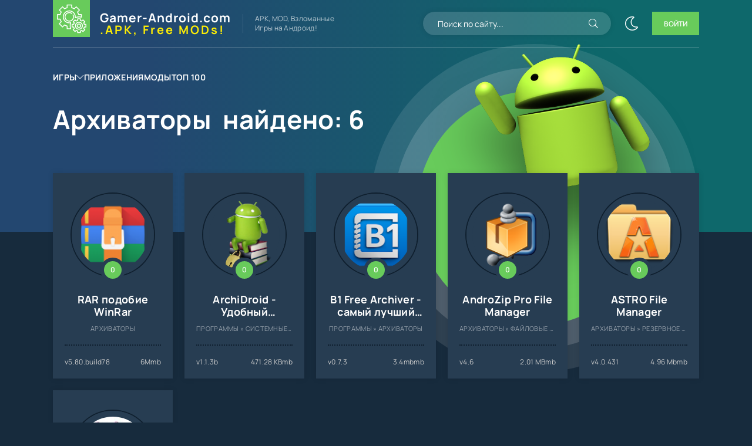

--- FILE ---
content_type: text/html; charset=utf-8
request_url: https://gamer-android.com/programs/sistemnye/arhivatory/
body_size: 6738
content:
<!DOCTYPE html>
<html lang="ru">
<head>
	<title>RAR, ZIP Архиваторы для Android (Андроид) скачать бесплатно</title>
<meta name="charset" content="utf-8">
<meta name="title" content="RAR, ZIP Архиваторы для Android (Андроид) скачать бесплатно">
<meta name="description" content="Скачать бесплатно архиваторы для Android (Андроид), для извлечения RAR, ZIP архивов">
<meta name="keywords" content="RAR, ZIP, Архиваторы для Android, Архиваторы">
<meta name="generator" content="DataLife Engine (https://dle-news.ru)">
<link rel="canonical" href="https://gamer-android.com/programs/sistemnye/arhivatory/">
<link rel="alternate" type="application/rss+xml" title=" RSS" href="https://gamer-android.com/programs/sistemnye/arhivatory/rss.xml">
<link rel="search" type="application/opensearchdescription+xml" title="Русский Плей Маркет - приложения на Андроид – скачать игры, программы обои и темы!" href="https://gamer-android.com/index.php?do=opensearch">
<link rel="preconnect" href="https://gamer-android.com/" fetchpriority="high">
<meta property="twitter:card" content="summary">
<meta property="twitter:title" content="RAR, ZIP Архиваторы для Android (Андроид) скачать бесплатно">
<meta property="twitter:description" content="Скачать бесплатно архиваторы для Android (Андроид), для извлечения RAR, ZIP архивов">
<meta property="og:type" content="article">
<meta property="og:site_name" content="Русский Плей Маркет - приложения на Андроид – скачать игры, программы обои и темы!">
<meta property="og:title" content="RAR, ZIP Архиваторы для Android (Андроид) скачать бесплатно">
<meta property="og:description" content="Скачать бесплатно архиваторы для Android (Андроид), для извлечения RAR, ZIP архивов">
	<meta name="viewport" content="width=device-width, initial-scale=1.0">
	<meta name="theme-color" content="#234770">
	<link rel="preload" href="/templates/gamer-news/css/common.css?v=jq0vb9" as="style">
	<link rel="preload" href="/templates/gamer-news/css/styles.css?v=jq0vb9" as="style">
	<link rel="preload" href="/templates/gamer-news/css/engine.css?v=jq0vb1" as="style">
	<link rel="preload" href="/templates/gamer-news/css/fontawesome.css?v=jq0vb" as="style">
	<link rel="preload" href="/templates/gamer-news/webfonts/manrope-400.woff2" as="font" type="font/woff2" crossorigin>
	<link rel="preload" href="/templates/gamer-news/webfonts/manrope-600.woff2" as="font" type="font/woff2" crossorigin>
	<link rel="preload" href="/templates/gamer-news/webfonts/manrope-700.woff2" as="font" type="font/woff2" crossorigin>
    <link rel="preload" href="/templates/gamer-news/webfonts/fa-light-300.woff2" as="font" type="font/woff2" crossorigin>
	<link rel="shortcut icon" href="/templates/gamer-news/images/favicon.svg">
	<link href="/templates/gamer-news/css/common.css?v=jq0vb95" type="text/css" rel="stylesheet">
	<link href="/templates/gamer-news/css/styles.css?v=jq0vb9" type="text/css" rel="stylesheet">
	<link href="/templates/gamer-news/css/engine.css?v=jq0vb" type="text/css" rel="stylesheet"> 
	<link href="/templates/gamer-news/css/fontawesome.css?v=jq0vb" type="text/css" rel="stylesheet">
    

    <meta name="google-adsense-account" content="ca-pub-6102680296408201">
</head>

<body class="dt-is-active">
	
	
	<script>
		function switchLight() {
			if (localStorage.getItem('theme') === 'dark') {
				document.querySelector('body').classList.remove('dt-is-active');
			} else {
				document.querySelector('body').classList.add('dt-is-active');
			};
		};
		switchLight();
	</script>

	<div class="wrapper">

		<div class="wrapper__container wrapper__main">

			<header class="header d-flex ai-center vw100">
				<a href="/" class="header__logo logo">
					<div class="logo__title">Gamer-Android.com</div>
					<div class="logo__subtitle">.APK, Free MODs!</div>
				</a>
				<div class="header__caption flex-grow-1">APK, MOD, Взломанные<br> Игры на Андроид!</div>
				<div class="header__search search-block">
					<form id="quicksearch" method="post">
						<input type="hidden" name="do" value="search">
						<input type="hidden" name="subaction" value="search">
						<input class="search-block__input" id="story" name="story" placeholder="Поиск по сайту..." type="text" autocomplete="off">
						<button class="search-block__btn fal fa-search btn-without-bg" aria-label="Искать" type="submit"></button>
					</form>
				</div>
				<button class="theme-toggle btn-without-bg fal fa-sun" title="Сменить цвет сайта" aria-label="Сменить цвет сайта"></button>
				<button class="header__btn-login js-show-login"><span>Войти</span></button>
				
				<button class="header__btn-menu fal fa-bars d-none js-show-mobile-menu" aria-label="Открыть мобильное меню"></button>
				<ul class="header__menu d-flex js-this-in-mobile-menu">
	<li class="header__menu-has-submenu p-relative">
    <a href="/game/">Игры</a>
		<ul class="header__menu-submenu anim">
            
			<li><a href="/game/privatnye-servera-standoff/">Приватные сервера Standoff</a></li>
            <li><a href="/game/privatnye-servera-brawl-stars/">Приватные сервера Brawl Stars</a></li>
            <li><a href="/game/privatnye-servera-chicken-gun/">Приватные сервера Chicken Gun</a></li>
            <li><a href="/game/hd/">Игры для Планшетов</a></li>
        </ul>
    </li>
	<li><a href="/programs/">Приложения</a></li>
	<li><a href="/game/mod/">Моды</a></li> 
	<li><a href="/top-100-games.html">Топ 100</a></li>
</ul>
			</header>

			<!-- END HEADER -->

			
			
			<div class="hero vw100 hero--decor">
				<div class="hero__inner">
					<h1 class="hero__title">Архиваторы <span>найдено: 6</span></h1>
					<ul class="hero__menu d-flex"></ul>
                    
                    
 
                    
                    
				</div>
			</div>
			
			

			<main class="content">

				

				
				
				<div class="sect">
					<div class="sect__content d-grid-items-5 d-grid-items" id="dle-content">
						<div class="item item-card has-expanded-link d-flex fd-column grid-item">
	<div class="item__img img-fixed-size">
		<img src="/uploads/posts/2019-12/1576259256_1.png" alt="RAR подобие WinRar" loading="lazy">
		<div class="item__rating">0</div>
		
	</div>
    <a href="https://gamer-android.com/programs/sistemnye/arhivatory/8101-rar-podobie-winrar.html" class="item__link has-expanded-link__trg">
        <div class="item__title line-clamp">RAR подобие WinRar</div>
    </a>
    <div class="item__category ws-nowrap flex-grow-1-column">Архиваторы</div>
    <div class="item__meta d-flex ai-center">
        <div class="item__meta-item flex-grow-1 ws-nowrap">v5.80.build78</div>
        <div class="item__meta-item">6Mmb</div>
    </div>
    <div class="item__labels-group d-flex fd-column">
        
        
        
        
    </div>
</div><div class="item item-card has-expanded-link d-flex fd-column grid-item">
	<div class="item__img img-fixed-size">
		<img src="/uploads/posts/2013-03/1362309661_1.png" alt="ArchiDroid - Удобный архиватор" loading="lazy">
		<div class="item__rating">0</div>
		
	</div>
    <a href="https://gamer-android.com/programs/3489-archidroid-udobnyy-arhivator.html" class="item__link has-expanded-link__trg">
        <div class="item__title line-clamp">ArchiDroid - Удобный архиватор</div>
    </a>
    <div class="item__category ws-nowrap flex-grow-1-column">Программы » Системные » Архиваторы</div>
    <div class="item__meta d-flex ai-center">
        <div class="item__meta-item flex-grow-1 ws-nowrap">v1.1.3b</div>
        <div class="item__meta-item">471.28 KBmb</div>
    </div>
    <div class="item__labels-group d-flex fd-column">
        
        
        
        
    </div>
</div><div class="item item-card has-expanded-link d-flex fd-column grid-item">
	<div class="item__img img-fixed-size">
		<img src="/uploads/posts/2013-06/1372103536_unnamed.png" alt="B1 Free Archiver - самый лучший архиватор, распаковывает большие архивы" loading="lazy">
		<div class="item__rating">0</div>
		
	</div>
    <a href="https://gamer-android.com/programs/5326-b1-free-archiver.html" class="item__link has-expanded-link__trg">
        <div class="item__title line-clamp">B1 Free Archiver - самый лучший архиватор, распаковывает большие архивы</div>
    </a>
    <div class="item__category ws-nowrap flex-grow-1-column">Программы » Архиваторы</div>
    <div class="item__meta d-flex ai-center">
        <div class="item__meta-item flex-grow-1 ws-nowrap">v0.7.3</div>
        <div class="item__meta-item">3.4mbmb</div>
    </div>
    <div class="item__labels-group d-flex fd-column">
        
        
        
        
    </div>
</div><div class="item item-card has-expanded-link d-flex fd-column grid-item">
	<div class="item__img img-fixed-size">
		<img src="/uploads/posts/2013-03/1364468564_5.png" alt="AndroZip Pro File Manager" loading="lazy">
		<div class="item__rating">0</div>
		
	</div>
    <a href="https://gamer-android.com/programs/sistemnye/arhivatory/3985-androzip-pro-file-manager.html" class="item__link has-expanded-link__trg">
        <div class="item__title line-clamp">AndroZip Pro File Manager</div>
    </a>
    <div class="item__category ws-nowrap flex-grow-1-column">Архиваторы » Файловые менеджеры</div>
    <div class="item__meta d-flex ai-center">
        <div class="item__meta-item flex-grow-1 ws-nowrap">v4.6</div>
        <div class="item__meta-item">2.01 MBmb</div>
    </div>
    <div class="item__labels-group d-flex fd-column">
        
        
        
        
    </div>
</div><div class="item item-card has-expanded-link d-flex fd-column grid-item">
	<div class="item__img img-fixed-size">
		<img src="/uploads/posts/2012-10/1350728792_astro-file-manager_m.png" alt="ASTRO File Manager" loading="lazy">
		<div class="item__rating">0</div>
		
	</div>
    <a href="https://gamer-android.com/programs/sistemnye/arhivatory/2278-astro-file-manager.html" class="item__link has-expanded-link__trg">
        <div class="item__title line-clamp">ASTRO File Manager</div>
    </a>
    <div class="item__category ws-nowrap flex-grow-1-column">Архиваторы » Резервное копирование » Файловые менеджеры</div>
    <div class="item__meta d-flex ai-center">
        <div class="item__meta-item flex-grow-1 ws-nowrap">v4.0.431</div>
        <div class="item__meta-item">4.96 Mbmb</div>
    </div>
    <div class="item__labels-group d-flex fd-column">
        
        
        
        
    </div>
</div><div class="item item-card has-expanded-link d-flex fd-column grid-item">
	<div class="item__img img-fixed-size">
		<img src="/uploads/posts/2012-08/1344607813_3.jpg" alt="Unrar Pro - Разархивация rar архивов" loading="lazy">
		<div class="item__rating">0</div>
		
	</div>
    <a href="https://gamer-android.com/programs/sistemnye/arhivatory/1625-unrar-pro-razarhivaciya-rar-arhivov.html" class="item__link has-expanded-link__trg">
        <div class="item__title line-clamp">Unrar Pro - Разархивация rar архивов</div>
    </a>
    <div class="item__category ws-nowrap flex-grow-1-column">Архиваторы</div>
    <div class="item__meta d-flex ai-center">
        <div class="item__meta-item flex-grow-1 ws-nowrap">v1.5a</div>
        <div class="item__meta-item">231.43 KBmb</div>
    </div>
    <div class="item__labels-group d-flex fd-column">
        
        
        
        
    </div>
</div>
					</div>
				</div>
				


				
				<section class="sect sect--bg vw100 scroller" style="margin-bottom: 0;">
					<div class="sect__header d-flex ai-center p-relative">
						<button class="scroller__btn scroller__btn--prev fal fa-arrow-left" aria-label="Слайдер назад"></button>
						<button class="scroller__btn scroller__btn--next fal fa-arrow-right" aria-label="Слайдер вперед"></button>
						<h2 class="sect__title flex-grow-1">Популярное в категории "Архиваторы"</h2>
						<a href="/" class="sect__link d-flex ai-center fal fa-chevron-right fa-pull-right">На главную</a>
					</div>
					<div class="sect__content">
						<div class="scroller__content">
							<div class="item item-ext has-expanded-link grid-item">
	<div class="item__poster img-fixed-size">
		
        <img src="/uploads/posts/2012-08/1344607760_unrar-pro.jpg" alt="Unrar Pro - Разархивация rar архивов" loading="lazy">
		<div class="item__rating">0</div>
		
		<div class="item__labels-group d-flex fd-column">
            
            
            
			
		</div>
	</div>
	<div class="item-ext__bottom d-flex">
		<div class="item__img img-fixed-size">
			<img src="/uploads/posts/2012-08/1344607813_3.jpg" alt="Unrar Pro - Разархивация rar архивов" loading="lazy">
		</div>
		<div class="item__descr flex-grow-1">
			<a href="https://gamer-android.com/programs/sistemnye/arhivatory/1625-unrar-pro-razarhivaciya-rar-arhivov.html" class="item__link has-expanded-link__trg">
				<h3 class="item__title ws-nowrap">Unrar Pro - Разархивация rar архивов</h3>
			</a>
			<div class="item__category ws-nowrap">Архиваторы</div>
			<div class="item__meta d-flex ai-center">
				<div class="item__meta-item flex-grow-1 ws-nowrap">Версия: 1.5a</div>
				<div class="item__meta-item d-flex ai-center fal fa-server">231.43 KB Mb</div>
			</div>
		</div>
	</div>
</div><div class="item item-ext has-expanded-link grid-item">
	<div class="item__poster img-fixed-size">
		
        <img src="/uploads/posts/2012-10/1350728725_astro-file-manager.jpg" alt="ASTRO File Manager" loading="lazy">
		<div class="item__rating">0</div>
		
		<div class="item__labels-group d-flex fd-column">
            
            
            
			
		</div>
	</div>
	<div class="item-ext__bottom d-flex">
		<div class="item__img img-fixed-size">
			<img src="/uploads/posts/2012-10/1350728792_astro-file-manager_m.png" alt="ASTRO File Manager" loading="lazy">
		</div>
		<div class="item__descr flex-grow-1">
			<a href="https://gamer-android.com/programs/sistemnye/arhivatory/2278-astro-file-manager.html" class="item__link has-expanded-link__trg">
				<h3 class="item__title ws-nowrap">ASTRO File Manager</h3>
			</a>
			<div class="item__category ws-nowrap">Архиваторы » Резервное копирование » Файловые менеджеры</div>
			<div class="item__meta d-flex ai-center">
				<div class="item__meta-item flex-grow-1 ws-nowrap">Версия: 4.0.431</div>
				<div class="item__meta-item d-flex ai-center fal fa-server">4.96 Mb Mb</div>
			</div>
		</div>
	</div>
</div><div class="item item-ext has-expanded-link grid-item">
	<div class="item__poster img-fixed-size">
		
        <img src="/uploads/posts/2013-03/thumbs/1362309813_1.jpg" alt="ArchiDroid - Удобный архиватор" loading="lazy">
		<div class="item__rating">0</div>
		
		<div class="item__labels-group d-flex fd-column">
            
            
            
			
		</div>
	</div>
	<div class="item-ext__bottom d-flex">
		<div class="item__img img-fixed-size">
			<img src="/uploads/posts/2013-03/1362309661_1.png" alt="ArchiDroid - Удобный архиватор" loading="lazy">
		</div>
		<div class="item__descr flex-grow-1">
			<a href="https://gamer-android.com/programs/3489-archidroid-udobnyy-arhivator.html" class="item__link has-expanded-link__trg">
				<h3 class="item__title ws-nowrap">ArchiDroid - Удобный архиватор</h3>
			</a>
			<div class="item__category ws-nowrap">Программы » Системные » Архиваторы</div>
			<div class="item__meta d-flex ai-center">
				<div class="item__meta-item flex-grow-1 ws-nowrap">Версия: 1.1.3b</div>
				<div class="item__meta-item d-flex ai-center fal fa-server">471.28 KB Mb</div>
			</div>
		</div>
	</div>
</div><div class="item item-ext has-expanded-link grid-item">
	<div class="item__poster img-fixed-size">
		
        <img src="/uploads/posts/2013-03/thumbs/1364468498_1.jpg" alt="AndroZip Pro File Manager" loading="lazy">
		<div class="item__rating">0</div>
		
		<div class="item__labels-group d-flex fd-column">
            
            
            
			
		</div>
	</div>
	<div class="item-ext__bottom d-flex">
		<div class="item__img img-fixed-size">
			<img src="/uploads/posts/2013-03/1364468564_5.png" alt="AndroZip Pro File Manager" loading="lazy">
		</div>
		<div class="item__descr flex-grow-1">
			<a href="https://gamer-android.com/programs/sistemnye/arhivatory/3985-androzip-pro-file-manager.html" class="item__link has-expanded-link__trg">
				<h3 class="item__title ws-nowrap">AndroZip Pro File Manager</h3>
			</a>
			<div class="item__category ws-nowrap">Архиваторы » Файловые менеджеры</div>
			<div class="item__meta d-flex ai-center">
				<div class="item__meta-item flex-grow-1 ws-nowrap">Версия: 4.6</div>
				<div class="item__meta-item d-flex ai-center fal fa-server">2.01 MB Mb</div>
			</div>
		</div>
	</div>
</div><div class="item item-ext has-expanded-link grid-item">
	<div class="item__poster img-fixed-size">
		
        <img src="/uploads/posts/2013-06/thumbs/1372103538_1.png" alt="B1 Free Archiver - самый лучший архиватор, распаковывает большие архивы" loading="lazy">
		<div class="item__rating">0</div>
		
		<div class="item__labels-group d-flex fd-column">
            
            
            
			
		</div>
	</div>
	<div class="item-ext__bottom d-flex">
		<div class="item__img img-fixed-size">
			<img src="/uploads/posts/2013-06/1372103536_unnamed.png" alt="B1 Free Archiver - самый лучший архиватор, распаковывает большие архивы" loading="lazy">
		</div>
		<div class="item__descr flex-grow-1">
			<a href="https://gamer-android.com/programs/5326-b1-free-archiver.html" class="item__link has-expanded-link__trg">
				<h3 class="item__title ws-nowrap">B1 Free Archiver - самый лучший архиватор, распаковывает большие архивы</h3>
			</a>
			<div class="item__category ws-nowrap">Программы » Архиваторы</div>
			<div class="item__meta d-flex ai-center">
				<div class="item__meta-item flex-grow-1 ws-nowrap">Версия: 0.7.3</div>
				<div class="item__meta-item d-flex ai-center fal fa-server">3.4mb Mb</div>
			</div>
		</div>
	</div>
</div><div class="item item-ext has-expanded-link grid-item">
	<div class="item__poster img-fixed-size">
		
        <img src="/uploads/posts/2019-12/thumbs/1576259234_11.jpg" alt="RAR подобие WinRar" loading="lazy">
		<div class="item__rating">0</div>
		
		<div class="item__labels-group d-flex fd-column">
            
            
            
			
		</div>
	</div>
	<div class="item-ext__bottom d-flex">
		<div class="item__img img-fixed-size">
			<img src="/uploads/posts/2019-12/1576259256_1.png" alt="RAR подобие WinRar" loading="lazy">
		</div>
		<div class="item__descr flex-grow-1">
			<a href="https://gamer-android.com/programs/sistemnye/arhivatory/8101-rar-podobie-winrar.html" class="item__link has-expanded-link__trg">
				<h3 class="item__title ws-nowrap">RAR подобие WinRar</h3>
			</a>
			<div class="item__category ws-nowrap">Архиваторы</div>
			<div class="item__meta d-flex ai-center">
				<div class="item__meta-item flex-grow-1 ws-nowrap">Версия: 5.80.build78</div>
				<div class="item__meta-item d-flex ai-center fal fa-server">6M Mb</div>
			</div>
		</div>
	</div>
</div>
						</div>
					</div>
				</section>
				
				

				

				

				
                
                
                <div class="teincat loltext">
<h1>Архиваторы для Android</h1>
<p><img src="/templates/gamer-android/img/ico/arhivatory.png"  alt="Архиваторы для Android" align="left">Программы архиваторы, которые позволяют распаковать или запаковать электронные архивы прямо в телефоне под управлением Android. Чаще всего это архивы RAR, ZIP, и TAR.GZ. Выбрать и скачать нужный вам архиватор можно ниже из каталога.</p>
<div class="clr"></div>
</div>
                
                

          

          

          

                


			</main>

			<!-- END CONTENT -->

			<footer class="footer vw100">
				<div class="footer__one d-flex ai-center">
					<a href="/" class="footer__logo logo">
						<div class="logo__title">Gamer-Android.com</div>
						<div class="logo__subtitle">.APK, Free MODs</div>
					</a>
					<div class="header__caption flex-grow-1 line-clamp">APK, MOD, Взломанные<br> Игры на Андроид!</div>
					<ul class="footer__menu d-flex">
						<li><a href="/game/">Игры</a></li>
						<li><a href="/programs/">Приложения</a></li>
						<li><a href="/game/mod/">Моды</a></li>
						<li><a href="/top-100-games.html">Топ 100</a></li>
						<li><a href="/reklam.html">Сотрудничество</a></li>
					</ul>
				</div>
				<div class="footer__two d-flex ai-center jc-space-between">
					<div class="footer__soc d-flex">
						<a href="#" target="_blank" class="footer__soc-item tlg"><img src="/templates/gamer-news/images/social/tlg.svg" loading="lazy" alt=""></a>
						
					</div>
					<div class="footer__text flex-grow-1">
					© 2025 "Gamer-Android.com" APK, MOD, Взломанные Игры на Андроид!
				</div>
					<div class="footer__counter">
						<!-- Yandex.Metrika counter --> <script type="text/javascript" > (function(m,e,t,r,i,k,a){m[i]=m[i]||function(){(m[i].a=m[i].a||[]).push(arguments)}; m[i].l=1*new Date(); for (var j = 0; j < document.scripts.length; j++) {if (document.scripts[j].src === r) { return; }} k=e.createElement(t),a=e.getElementsByTagName(t)[0],k.async=1,k.src=r,a.parentNode.insertBefore(k,a)}) (window, document, "script", "https://mc.yandex.ru/metrika/tag.js", "ym"); ym(16984912, "init", { clickmap:true, trackLinks:true, accurateTrackBounce:true }); </script> <noscript><div><img src="https://mc.yandex.ru/watch/16984912" style="position:absolute; left:-9999px;" alt="" /></div></noscript> <!-- /Yandex.Metrika counter -->
					</div>
				</div>
			</footer>

			<!-- END FOOTER -->

		</div>

		<!-- END WRAPPER-MAIN -->

	</div>

	<!-- END WRAPPER -->

	

<div class="login login--not-logged serv d-none">
	<div class="login__header">
		<div class="login__title">Авторизация</div>
		<div class="login__caption">Получите дополнительные возможности</div>
		<button class="login__close fal fa-times btn-without-bg" aria-label="Закрыть панель авторизации"></button>
	</div>
	<form method="post" class="login__content">
		<div class="login__row fal fa-angle-right serv__links">
			<div class="login__row-caption">Ваш логин: <a href="/?do=register">Регистрация</a></div>
			<div class="login__input"><input type="text" name="login_name" id="login_name" placeholder="Ваш логин" autocomplete="on"></div>
		</div>
		<div class="login__row fal fa-angle-right serv__links">
			<div class="login__row-caption">Ваш пароль: <a href="https://gamer-android.com/index.php?do=lostpassword">Забыли пароль?</a></div>
			<div class="login__input"><input type="password" name="login_password" id="login_password" placeholder="Ваш пароль" autocomplete="on"></div>
		</div>
		<label class="login__row has-checkbox" for="login_not_save">
			<input type="checkbox" name="login_not_save" id="login_not_save" value="0" checked>
			<span>Запомнить меня</span>
		</label>
		<div class="login__row">
			<button onclick="submit();" type="submit">Войти на сайт</button>
			<input name="login" type="hidden" id="login" value="submit">
		</div>
		<div class="login__social d-flex jc-center">
			<div class="login__social-caption">Или войти через соц. сети</div>
			
			
			
			
			
			
		</div>
	</form>
</div>


	<link href="/engine/classes/min/index.php?f=engine/editor/css/default.css&amp;v=jq0vb" rel="stylesheet" type="text/css">
<script src="/engine/classes/min/index.php?g=general3&amp;v=jq0vb"></script>
<script src="/engine/classes/min/index.php?f=engine/classes/js/jqueryui3.js,engine/classes/js/dle_js.js&amp;v=jq0vb" defer></script>
<script type="application/ld+json">{"@context":"https://schema.org","@graph":[{"@type":"BreadcrumbList","@context":"https://schema.org/","itemListElement":[{"@type":"ListItem","position":1,"item":{"@id":"https://gamer-android.com/","name":"Главная"}},{"@type":"ListItem","position":2,"item":{"@id":"https://gamer-android.com/programs/","name":"Программы"}},{"@type":"ListItem","position":3,"item":{"@id":"https://gamer-android.com/programs/sistemnye/","name":"Системные"}},{"@type":"ListItem","position":4,"item":{"@id":"https://gamer-android.com/programs/sistemnye/arhivatory/","name":"Архиваторы"}}]}]}</script>
	<script src="/templates/gamer-news/js/libs.js?v=jq0vb2"></script>

	<script>
<!--
var dle_root       = '/';
var dle_admin      = '';
var dle_login_hash = 'c51e2c46403b4cc1fd818f1434502c7ee57e8cf7';
var dle_group      = 5;
var dle_skin       = 'gamer-news';
var dle_wysiwyg    = '-1';
var quick_wysiwyg  = '1';
var dle_min_search = '4';
var dle_act_lang   = ["Да", "Нет", "Ввод", "Отмена", "Сохранить", "Удалить", "Загрузка. Пожалуйста, подождите..."];
var menu_short     = 'Быстрое редактирование';
var menu_full      = 'Полное редактирование';
var menu_profile   = 'Просмотр профиля';
var menu_send      = 'Отправить сообщение';
var menu_uedit     = 'Админцентр';
var dle_info       = 'Информация';
var dle_confirm    = 'Подтверждение';
var dle_prompt     = 'Ввод информации';
var dle_req_field  = ["Заполните поле с именем", "Заполните поле с сообщением", "Заполните поле с темой сообщения"];
var dle_del_agree  = 'Вы действительно хотите удалить? Данное действие невозможно будет отменить';
var dle_spam_agree = 'Вы действительно хотите отметить пользователя как спамера? Это приведёт к удалению всех его комментариев';
var dle_c_title    = 'Отправка жалобы';
var dle_complaint  = 'Укажите текст Вашей жалобы для администрации:';
var dle_mail       = 'Ваш e-mail:';
var dle_big_text   = 'Выделен слишком большой участок текста.';
var dle_orfo_title = 'Укажите комментарий для администрации к найденной ошибке на странице:';
var dle_p_send     = 'Отправить';
var dle_p_send_ok  = 'Уведомление успешно отправлено';
var dle_save_ok    = 'Изменения успешно сохранены. Обновить страницу?';
var dle_reply_title= 'Ответ на комментарий';
var dle_tree_comm  = '0';
var dle_del_news   = 'Удалить статью';
var dle_sub_agree  = 'Вы действительно хотите подписаться на комментарии к данной публикации?';
var dle_unsub_agree  = 'Вы действительно хотите отписаться от комментариев к данной публикации?';
var dle_captcha_type  = '1';
var dle_share_interesting  = ["Поделиться ссылкой на выделенный текст", "Twitter", "Facebook", "Вконтакте", "Прямая ссылка:", "Нажмите правой клавишей мыши и выберите «Копировать ссылку»"];
var DLEPlayerLang     = {prev: 'Предыдущий',next: 'Следующий',play: 'Воспроизвести',pause: 'Пауза',mute: 'Выключить звук', unmute: 'Включить звук', settings: 'Настройки', enterFullscreen: 'На полный экран', exitFullscreen: 'Выключить полноэкранный режим', speed: 'Скорость', normal: 'Обычная', quality: 'Качество', pip: 'Режим PiP'};
var DLEGalleryLang    = {CLOSE: 'Закрыть (Esc)', NEXT: 'Следующее изображение', PREV: 'Предыдущее изображение', ERROR: 'Внимание! Обнаружена ошибка', IMAGE_ERROR: 'Не удалось загрузить изображение', TOGGLE_SLIDESHOW: 'Просмотр слайдшоу',TOGGLE_FULLSCREEN: 'Полноэкранный режим', TOGGLE_THUMBS: 'Включить / Выключить уменьшенные копии', TOGGLE_ZOOM: 'Увеличить / Уменьшить', DOWNLOAD: 'Скачать изображение' };
var DLEGalleryMode    = 0;
var DLELazyMode       = 1;
var allow_dle_delete_news   = false;
var dle_search_delay   = false;
var dle_search_value   = '';
jQuery(function($){
FastSearch();
});
//-->
</script>
	
</body>
</html>

<!-- DataLife Engine Copyright SoftNews Media Group (https://dle-news.ru) -->
